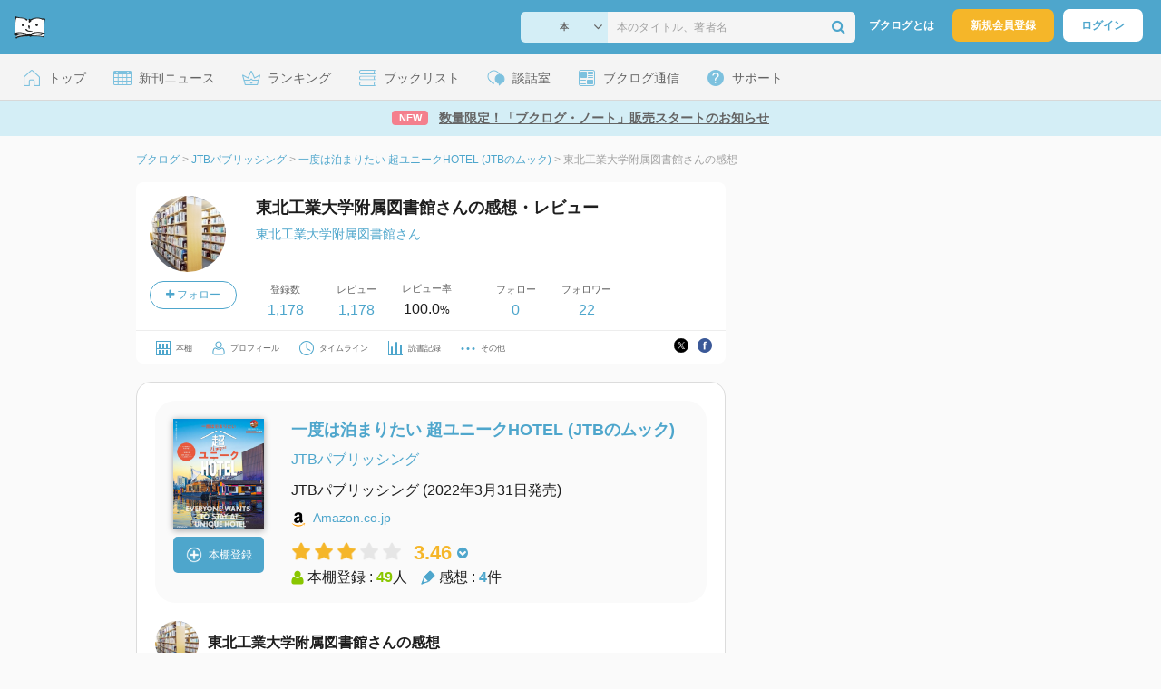

--- FILE ---
content_type: text/html; charset=UTF-8
request_url: https://booklog.jp/users/libtohtech/archives/1/4533148794
body_size: 8280
content:
<!DOCTYPE html>
<html xmlns:og="http://ogp.me/ns#" lang="ja" data-mode="archives" data-feature="users">
<head profile="http://purl.org/net/ns/metaprof">
<meta charset="UTF-8">
<title>『一度は泊まりたい 超ユニークHOTEL (JTBのムック)』のレビュー JTBパブリッシング (東北工業大学附属図書館さん) - ブクログ</title>
<meta http-equiv="X-UA-Compatible" content="IE=edge">
<meta name="copyright" content="copyright &copy; Booklog,Inc. All Rights Reserved.">
<meta name="viewport" content="width=1020">
<meta property="fb:app_id" content="106607239398699">
<meta name="description" content="東北工業大学附属図書館さんのJTBパブリッシング『一度は泊まりたい 超ユニークHOTEL (JTBのムック)』についてのレ...">

<meta name="twitter:site" content="@booklogjp">
<meta name="twitter:card" content="summary_large_image">
<meta name="twitter:title" content="東北工業大学附属図書館さんの感想・レビュー">
<meta name="twitter:description" content="東北工業大学附属図書館さんのJTBパブリッシング『一度は泊まりたい 超ユニークHOTEL (JTBのムック)』についてのレ...">
<meta name="twitter:image" content="https://image.st-booklog.jp/d1RLbkp0MEJnZk5UcXNwMWlJSXIxQT09.jpg">
<meta property="og:locale" content="ja_JP">
<meta property="og:title" content="東北工業大学附属図書館さんの感想・レビュー">
<meta property="og:url" content="https://booklog.jp/users/libtohtech/archives/1/4533148794">
<meta property="og:description" content="東北工業大学附属図書館さんのJTBパブリッシング『一度は泊まりたい 超ユニークHOTEL (JTBのムック)』についてのレ...">
<meta property="og:image" content="https://image.st-booklog.jp/d1RLbkp0MEJnZk5UcXNwMWlJSXIxQT09.jpg">
<link rel="shortcut icon" href="/favicon.ico">
<link rel="apple-touch-icon" href="/iphone-icon-54x54.png" sizes="57x57">
<link rel="apple-touch-icon" href="/iphone4-icon-114x114.png" sizes="114x114">
<link rel="apple-touch-icon" href="/ipad-icon-72x72.png" sizes="72x72">
<link rel="stylesheet" media="all" href="/css/booklog.css?1768958925
" type="text/css">

<script type="text/javascript">
var microadCompass = microadCompass || {};
microadCompass.queue = microadCompass.queue || [];
</script>
<script type="text/javascript" charset="UTF-8" src="//j.microad.net/js/compass.js" onload="new microadCompass.AdInitializer().initialize();" async></script>

<script async src="https://securepubads.g.doubleclick.net/tag/js/gpt.js" crossorigin="anonymous"></script>


<script type='text/javascript'>

var googletag = googletag || {};
googletag.cmd = googletag.cmd || [];
googletag.cmd.push(function() {
  googletag.defineSlot('/56823796/Booklog_side_top_microad', [300, 250], 'div-gpt-ad-1459322209616-0').addService(googletag.pubads());
  googletag.pubads().enableSingleRequest();
  googletag.enableServices();
});

</script>

  <script>
    window.dataLayer = window.dataLayer || [];
    dataLayer.push({'login_status': 'Visitor'});
</script>
<script>(function(w,d,s,l,i){w[l]=w[l]||[];w[l].push({'gtm.start':
new Date().getTime(),event:'gtm.js'});var f=d.getElementsByTagName(s)[0],
j=d.createElement(s),dl=l!='dataLayer'?'&l='+l:'';j.async=true;j.src=
'https://www.googletagmanager.com/gtm.js?id='+i+dl;f.parentNode.insertBefore(j,f);
})(window,document,'script','dataLayer','GTM-KFZ3JNQ');</script>

<script type="application/ld+json">
  {
    "@context": "https://schema.org",
    "@type": "BreadcrumbList",
    "itemListElement": [
    {
      "@type": "ListItem",
      "position": 1,
      "item": {
        "@id": "https://booklog.jp",
        "name": "ブクログ"
      }
    },
        {
      "@type": "ListItem",
      "position": 2,
      "item": {
              "@id": "https://booklog.jp/author/JTBパブリッシング",
              "name": "JTBパブリッシング"
      }
    },        {
      "@type": "ListItem",
      "position": 3,
      "item": {
              "@id": "https://booklog.jp/item/1/4533148794",
              "name": "一度は泊まりたい 超ユニークHOTEL (JTBのムック)"
      }
    },        {
      "@type": "ListItem",
      "position": 4,
      "item": {
              "@id": "https://booklog.jp/users/libtohtech/archives/1/4533148794",
              "name": "東北工業大学附属図書館さんの感想"
      }
    }      ]
}
</script>
</head>

<body id="mode-archives" class="is-pc feature-users guest bot is-sm">

<noscript>
  <iframe src="https://www.googletagmanager.com/ns.html?id=GTM-KFZ3JNQ" height="0" width="0" style="display:none;visibility:hidden">
  </iframe>
</noscript>

<div id="body">

<div id="fb-root"></div>
<script>
window.fbAsyncInit = function(){
    FB.init({
        appId   : '106607239398699',
        xfbml   : false,
        version : 'v2.0'
    });
};

(function(d, s, id) {
  var js, fjs = d.getElementsByTagName(s)[0];
  if (d.getElementById(id)) return;
  js = d.createElement(s); js.id = id;
  js.src = "//connect.facebook.net/ja_JP/sdk.js";
  fjs.parentNode.insertBefore(js, fjs);
}(document, 'script', 'facebook-jssdk'));
</script>

  
  <div id="header-wrapper">
          <div id="global-navigation">
  <div class="left-navigation">
    <div class="logo l15M">
      <a href="/">
        <img src="/img/header/pc-navibar-booklog-logo.png"
             srcset="/img/header/pc-navibar-booklog-logo@2x.png 2x, /img/header/pc-navibar-booklog-logo@3x.png 3x">
      </a>
    </div>
  </div>

  <div class="right-navigation">
    <div class="search-area-wrapper r10M">
        <form action="/search" method="get">
    <div class="search-area">
      <select required name="service_id" class="select-genre db-b">
                      <option value="1">本</option>
                      <option value="201">Kindle</option>
                      <option value="200">Amazon</option>
                </select>
      <i class="fa fa-angle-down" aria-hidden="true"></i>
      <input type="text" class="textbox" name="keyword" value="" placeholder="本のタイトル、著者名" data-1p-ignore>
      <button type="submit" ><i class="fa fa-search"></i></button>
    </div>
  </form>
    </div>
    <div class="about-text r20M">
      <a href="/about">ブクログとは</a>
    </div>
    <div class="signup r10M">
      <a href="/signup" onclick="track('signup','click','global-navigation');">新規会員登録</a>
    </div>
    <div class="login r20M">
      <a href="/login">ログイン</a>
    </div>
  </div>
</div>
    
    <div id="header-menu">
  <a href="/" class="menu r10M">
    <span class="icon top"></span>
    <span class="text">トップ</span>
  </a>
  <a href="/release" class="menu r10M">
    <span class="icon release"></span>
    <span class="text">新刊ニュース</span>
  </a>
  <a href="/ranking"
     class="menu r10M">
    <span class="icon ranking"></span>
    <span class="text">ランキング</span>
  </a>
  <a href="/booklists" class="menu r10M">
    <span class="icon booklist"></span>
    <span class="text">ブックリスト</span>
  </a>
  <a href="/questions/all" class="menu r10M">
    <span class="bbs icon"></span>
    <span class="text">談話室</span>
  </a>
  <a href="/hon" class="menu r10M">
    <span class="news icon"></span>
    <span class="text">ブクログ通信</span>
  </a>
  <div class="dropdown-menu-hover menu">
    <span class="support icon"></span>
    <span class="text">サポート</span>
    <div class="dropdown">
      <ul>
        <li><a href="https://booklog.zendesk.com/hc/ja/categories/360003763214-%E3%81%8A%E7%9F%A5%E3%82%89%E3%81%9B"
               target="_blank" rel="noopener">お知らせ</a></li>
        <li><a href="https://booklog.zendesk.com/hc/ja" target="_blank" rel="noopener">ヘルプセンター</a></li>
        <li><a href="/biz">法人向け広告メニュー</a></li>
      </ul>
    </div>
  </div>
</div>
            <div id="header-info-text">
  <a href="https://booklog.jp/hon/info/booklognote-202601?utm_source=booklogjp&utm_medium=referral"
     onclick="track('ad', 'text', 'id_2051');">
              <span class="icon new">NEW</span>
          <span class="text">数量限定！「ブクログ・ノート」販売スタートのお知らせ</span>
  </a>
</div>

  </div>

<div id="page">


  <ul class="breadcrumbs">
  <li>
    <a href="https://booklog.jp"><span  class="bc-title">ブクログ</span></a>
    <span class="delimiter">&gt;</span>
  </li>
      <li>
          <a href="https://booklog.jp/author/JTBパブリッシング">
        <span class="bc-title">JTBパブリッシング</span>
      </a>
              <span class="delimiter">&gt;</span>
      </li>
        <li>
          <a href="https://booklog.jp/item/1/4533148794">
        <span class="bc-title">一度は泊まりたい 超ユニークHOTEL (JTBのムック)</span>
      </a>
              <span class="delimiter">&gt;</span>
      </li>
        <li>
          <link href="/users/libtohtech/archives/1/4533148794">
      <span class="bc-title">東北工業大学附属図書館さんの感想</span>
          </li>
    </ul>



<div id="main">
  <div id="mainArea">

    <div class="b20M">
        <div class="user-wrapper clearFix">
  <div class="user-prof">
    <div class="user-icon">
              <a href="/users/libtohtech">
                      <img src="/icon/57/L_819cdc8eed4b36d3c260334810c8d705.jpg" class="prof-img-m" width="84" height="84" alt="ユーザー">
                  </a>
      
          </div>

    <div class="user-social">
      <div class="user-follow-btn">
        <div class="follow-area" data-account="libtohtech">
      <a href="/login" class="follow-btn"><i class="fa fa-plus"></i> フォロー</a>
  </div>
      </div>
      <script id="source-follow-btn" type="text/jarty">
{* <![CDATA[ *}
<a href="#" class="follow-btn"><i class="fa fa-plus"></i> フォロー</a>
{* ]]> *}
</script>

<script id="source-unfollow-btn" type="text/jarty">
{* <![CDATA[ *}
<a href="#" class="unfollow-btn"></a>
{* ]]> *}
</script>

<script id="source-error-follow-btn" type="text/jarty">
{* <![CDATA[ *}
<a href="#" class="error-follow-btn"><i class="fa fa-exclamation-triangle"></i> エラー</a>
{* ]]> *}
</script>

<script id="source-loading-follow-btn" type="text/jarty">
{* <![CDATA[ *}
<a href="#" class="loading-follow-btn"> フォロー中</a>
{* ]]> *}
</script>

<script id="source-loading-unfollow-btn" type="text/jarty">
{* <![CDATA[ *}
<a href="#" class="loading-unfollow-btn"><i class="fa fa-plus"></i> フォロー</a>
{* ]]> *}
</script>

<script id="source-block-follow-btn" type="text/jarty">
{* <![CDATA[ *}
<a href="#" class="block-follow-btn"><i class="fa fa-ban"></i>強制的にフォローを解除する</a>
{* ]]> *}
</script>

<script id="source-allow-follow-btn" type="text/jarty">
{* <![CDATA[ *}
<a href="#" class="allow-follow-btn">フォローを許可する</a>
{* ]]> *}
</script>

    </div>
  </div>

  <div class="user-info">
    <div class="user-shelf">
      <h1 class="r0P">東北工業大学附属図書館さんの感想・レビュー</h1>
      <a href="/users/libtohtech/profile" class="user-shelf-nickname r0P">東北工業大学附属図書館さん</a>
          </div>

    <ul class="user-activity">
      <li>
        <dl>
          <dt>登録数</dt>
          <dd>
                        <a href="/users/libtohtech">1,178</a>
                      </dd>
        </dl>
      </li>
      <li>
        <dl>
          <dt>レビュー</dt>
          <dd>
                        <a href="/users/libtohtech?reviewed=1">1,178</a>
                      </dd>
        </dl>
      </li>
      <li>
        <dl>
          <dt>レビュー率</dt>
          <dd>100.0<span class="percent">%</span></dd>
        </dl>
      </li>
    </ul>
    <ul class="user-follow">
      <li>
        <dl>
          <dt>フォロー</dt>
          <dd>
            <a href="/users/libtohtech/following"><span id="following_num">0</span></a>
          </dd>
        </dl>
      </li>
      <li>
        <dl>
          <dt>フォロワー</dt>
          <dd>
            <a href="/users/libtohtech/follower"><span id="follower_num">22</span></a>
          </dd>
        </dl>
      </li>
    </ul>
  </div>

  <div class="user-navi-area clearFix">
    <ul class="user-navi">
      <li>
        <a href="/users/libtohtech">
          <img src="/img/users/book-shelf.png"
               srcset="/img/users/book-shelf@2x.png 2x, /img/users/book-shelf@3x.png 3x" alt="本棚"><span>本棚</span></a>
      </li>
      <li>
        <a href="/users/libtohtech/profile">
          <img src="/img/users/profile.png"
               srcset="/img/users/profile@2x.png 2x, /img/users/profile@3x.png 3x" alt="ユーザー"><span>プロフィール</span></a>
      </li>
      <li>
        <a href="/timeline/users/libtohtech">
          <img src="/img/users/timeline.png" srcset="/img/users/timeline@2x.png 2x, /img/users/timeline@3x.png 3x"
               alt="時計"><span>タイムライン</span></a>
      </li>
      <li>
        <a href="/users/libtohtech/stats">
          <img src="/img/users/reading-graph.png"
               srcset="/img/users/reading-graph@2x.png 2x, /img/users/reading-graph@3x.png 3x"
               alt="グラフ"><span>読書記録</span></a>
      </li>
      <li class="user-navi-etc-area menu dropdown-menu-click">
        <a href="#" class="user-navi-etc dropdown-trigger">
          <img src="/img/users/other.png" srcset="/img/users/other@2x.png 2x, /img/users/other@3x.png 3x"
               alt="その他"><span>その他</span></a>
        <div class="dropdown">
          <ul>
                          <li class="bar">
              <a href="/users/libtohtech/review/faving">
                いいね！したレビュー
              </a>
            </li>
            <li class="bar">
              <a href="/users/libtohtech/review/faved">
                いいね！されたレビュー
              </a>
            </li>
                        <li class="bar">
              <a href="/users/libtohtech/goals">
                読書目標
              </a>
            </li>
                      </ul>
        </div>
      </li>
    </ul>
          <div class="user-buttons">
                          <div class="user-share-btn">
            <ul class="share-circle-button small">
  <li>
    <div class="x">
      <a href="https://twitter.com/intent/tweet?original_referer=https://booklog.jp/users/libtohtech/archives/1/4533148794&text=%E3%80%8E%E4%B8%80%E5%BA%A6%E3%81%AF%E6%B3%8A%E3%81%BE%E3%82%8A%E3%81%9F%E3%81%84+%E8%B6%85%E3%83%A6%E3%83%8B%E3%83%BC%E3%82%AFHOTEL+%28JTB%E3%81%AE%E3%83%A0%E3%83%83%E3%82%AF%29%E3%80%8F%E3%81%AE%E3%83%AC%E3%83%93%E3%83%A5%E3%83%BC+JTB%E3%83%91%E3%83%96%E3%83%AA%E3%83%83%E3%82%B7%E3%83%B3%E3%82%B0+%28%E6%9D%B1%E5%8C%97%E5%B7%A5%E6%A5%AD%E5%A4%A7%E5%AD%A6%E9%99%84%E5%B1%9E%E5%9B%B3%E6%9B%B8%E9%A4%A8%E3%81%95%E3%82%93%29+-+%E3%83%96%E3%82%AF%E3%83%AD%E3%82%B0&url=https://booklog.jp/users/libtohtech/archives/1/4533148794&lang=ja&hashtags=booklog,ブクログ&via=booklogjp" target="_blank">
      </a>
    </div>
  </li>
  <li>
    <div class="facebook">
      <a href="https://www.facebook.com/sharer/sharer.php?u=https%3A%2F%2Fbooklog.jp%2Fusers%2Flibtohtech%2Farchives%2F1%2F4533148794" target="_blank">
      </a>
    </div>
  </li>
  <li>
    <div class="threads">
      <a href="https://www.threads.net/intent/post?text=『一度は泊まりたい 超ユニークHOTEL (JTBのムック)』のレビュー JTBパブリッシング (東北工業大学附属図書館さん) - ブクログ" target="_blank">
      </a>
    </div>
  </li>
</ul>
          </div>
              </div>
      </div>
</div>
    </div>

    <div id="review-area" class="t20P r20P l20P">
      <div id="item-area" class="t20P b20P b20M l20P r20P">
        <div class="item-img-area">
          <a href="/item/1/4533148794">
            <div class="item-img">
              
    <img src="https://image.st-booklog.jp/d1RLbkp0MEJnZk5UcXNwMWlJSXIxQT09.jpg" class="itemImg" width="100" alt="一度は泊まりたい 超ユニークHOTEL (JTBのムック)">
  
                          </div>
          </a>
          <div class="item-add-shelf t8M">
                        <div id="book_1_4533148794_review">
        <a href="/edit/1/4533148794" class="add-item-btn">
          <img src="/img/common/add_item.png" srcset="/img/common/add_item@2x.png 2x, /img/common/add_item@3x.png 3x">
          <span>本棚登録</span>
        </a>
      </div>
              </div>
        </div>

        <div class="item-info-area l30P">
          <h2 class="b0M">一度は泊まりたい 超ユニークHOTEL (JTBのムック)</h2>
            <div class="item-info-author">
    <div>
        <a href="/author/JTB%E3%83%91%E3%83%96%E3%83%AA%E3%83%83%E3%82%B7%E3%83%B3%E3%82%B0">JTBパブリッシング</a>
      </div>
  
  
  
  
  </div>
            <div class="item-info-description clearFix">
  <ul>
  
      <li>
      <span>JTBパブリッシング</span><span content="2022-03-31" class="ts12"> (2022年3月31日発売)</span>    </li>
  
    </ul>
</div>
          <div class="itemInfoElm t12M">
            <img src="/img/store/icon_store_1.gif" alt="Amazon.co.jpで見る" width="16"
                 height="16" class="icon">
            <a href="https://www.amazon.co.jp/dp/4533148794?tag=booklogjp-default-22&linkCode=ogi&th=1&psc=1" onclick="track('purchase','author','service_name');" target="_blank"
               rel="nofollow">Amazon.co.jp</a>
          </div>
            <div class="archives-item-aggregate-area">   <div class="rating">
                            <img src="/img/star/star.png" srcset="/img/star/star.png 1x, /img/star/star@2x.png 2x, /img/star/star@3x.png 3x"
                 class="star"/>
                                      <img src="/img/star/star.png" srcset="/img/star/star.png 1x, /img/star/star@2x.png 2x, /img/star/star@3x.png 3x"
                 class="star"/>
                                      <img src="/img/star/star.png" srcset="/img/star/star.png 1x, /img/star/star@2x.png 2x, /img/star/star@3x.png 3x"
                 class="star"/>
                                      <img src="/img/star/unstar.png"
                 srcset="/img/star/unstar.png 1x, /img/star/unstar@2x.png 2x, /img/star/unstar@3x.png 3x" class="star"/>
                                      <img src="/img/star/unstar.png"
                 srcset="/img/star/unstar.png 1x, /img/star/unstar@2x.png 2x, /img/star/unstar@3x.png 3x" class="star"/>
                    <div class="rating-value">3.46<i class="fa fa-chevron-circle-down"></i>
      <ul class="rating-breakdown">
        <li><i class="fa fa-star orange"></i><i class="fa fa-star orange"></i><i class="fa fa-star orange"></i><i class="fa fa-star orange"></i><i class="fa fa-star orange"></i> (2)</li>
        <li><i class="fa fa-star orange"></i><i class="fa fa-star orange"></i><i class="fa fa-star orange"></i><i class="fa fa-star orange"></i><i class="fa fa-star-o"></i> (3)</li>
        <li><i class="fa fa-star orange"></i><i class="fa fa-star orange"></i><i class="fa fa-star orange"></i><i class="fa fa-star-o"></i><i class="fa fa-star-o"></i> (7)</li>
        <li><i class="fa fa-star orange"></i><i class="fa fa-star orange"></i><i class="fa fa-star-o"></i><i class="fa fa-star-o"></i><i class="fa fa-star-o"></i> (1)</li>
        <li><i class="fa fa-star orange"></i><i class="fa fa-star-o"></i><i class="fa fa-star-o"></i><i class="fa fa-star-o"></i><i class="fa fa-star-o"></i> (0)</li>
      </ul>
    </div>
  </div>

    <div class="item-info-aggregate">
          <div class="users">
            <img src="/img/item/user.png"
                 srcset="/img/item/user.png 1x, /img/item/user@2x.png 2x, /img/item/user@3x.png 3x">
            本棚登録 : <span>49</span>人
          </div>
          <div class="reviews">
            <img src="/img/item/review-count.png"
                 srcset="/img/item/review-count.png 1x, /img/item/review-count@2x.png 2x, /img/item/review-count@3x.png 3x">
            感想 : <span>4</span>件
          </div>
    </div>
</div>
        </div>
      </div>

      <div class="itemUnit">
        <div class="user-info-area b20M">
          <div class="user-info">
            <div class="user-icon-area">
              <div class="user-icon">
                <a href="/users/libtohtech">
                                          <img src="/icon/57/L_819cdc8eed4b36d3c260334810c8d705.jpg" width="48" height="48"
                           class="r10M" alt="ユーザー">
                                    </a>
              </div>
            </div>

            <div class="user-nickname-area">
              <div class="user-nickname">
                  東北工業大学附属図書館さんの感想
              </div>
            </div>
          </div>
                    </div>

        <div class="review-des r20P l20P">
                                      <span class="dtreviewed" style="display:none;">2022-12-12T10:46:25+09:00</span>
              <p class="review-txt b32M">
                                    【注意】※最初のページのログイン画面ではログインできません。<br />
①必ず「学認はこちら」をクリックし、統合認証IDを入力してログインしてください。<br />
②その後、「借りる」をクリックして閲覧してください。<br />
<br />
【図書館の電子書籍はこちらから→】　　<a href="https://web.d-library.jp/titlib_e/g0102/libcontentsinfo/?conid=351790" target="_blank" rel="nofollow">https://web.d-library.jp/titlib_e/g0102/libcontentsinfo/?conid=351790</a>
              </p>
                                  <div class="status-and-public b8M">
            <span class="label">読書状況：</span><span class="status">読み終わった</span>
            <span class="label l20M">公開設定：</span><span class="public">公開</span>
          </div>
          <div class="category b30M">
            <span class="label">カテゴリ：</span>
            <span class="category-name">和書その他</span>
          </div>
          <div class="archive-circle-btn-read-day-status">
            <div class="archive-circle-btn t4M">
              <div class="b12M">
                  <div class="fav-area fav-area-168331082"
     data-book-id="168331082"
     data-fav-count="0"
     data-action="add"
     data-track-evt="archives">
  <div class="fav-button">
          <a href="/login" class="txtdNone">
        <img src="/img/common/fav_deactive.png"
             srcset="/img/common/fav_deactive@2x.png 2x, /img/common/fav_deactive@3x.png 3x" class="deactive">
      </a>
        <span class="fav-count">0</span>
  </div>
</div>
              </div>
              <div class="archive-share-btn">
                  <ul class="share-circle-button">
  <li>
    <div class="x">
      <a href="https://twitter.com/intent/tweet?original_referer=https://booklog.jp/users/libtohtech/archives/1/4533148794&text=%E3%80%8E%E4%B8%80%E5%BA%A6%E3%81%AF%E6%B3%8A%E3%81%BE%E3%82%8A%E3%81%9F%E3%81%84+%E8%B6%85%E3%83%A6%E3%83%8B%E3%83%BC%E3%82%AFHOTEL+%28JTB%E3%81%AE%E3%83%A0%E3%83%83%E3%82%AF%29%E3%80%8F%E3%81%AE%E3%83%AC%E3%83%93%E3%83%A5%E3%83%BC+JTB%E3%83%91%E3%83%96%E3%83%AA%E3%83%83%E3%82%B7%E3%83%B3%E3%82%B0+%28%E6%9D%B1%E5%8C%97%E5%B7%A5%E6%A5%AD%E5%A4%A7%E5%AD%A6%E9%99%84%E5%B1%9E%E5%9B%B3%E6%9B%B8%E9%A4%A8%E3%81%95%E3%82%93%29+-+%E3%83%96%E3%82%AF%E3%83%AD%E3%82%B0&url=https://booklog.jp/users/libtohtech/archives/1/4533148794&lang=ja&hashtags=booklog,ブクログ&via=booklogjp" target="_blank">
      </a>
    </div>
  </li>
  <li>
    <div class="facebook">
      <a href="https://www.facebook.com/sharer/sharer.php?u=https%3A%2F%2Fbooklog.jp%2Fusers%2Flibtohtech%2Farchives%2F1%2F4533148794" target="_blank">
      </a>
    </div>
  </li>
  <li>
    <div class="threads">
      <a href="https://www.threads.net/intent/post?text=『一度は泊まりたい 超ユニークHOTEL (JTBのムック)』のレビュー JTBパブリッシング (東北工業大学附属図書館さん) - ブクログ" target="_blank">
      </a>
    </div>
  </li>
</ul>
              </div>
            </div>

            <div class="read-day-status-area ">
              <dl class="read-day-status b9M">
                                      <dt>感想投稿日 : <span>2022年12月12日</span></dt>
                                </dl>
              <dl class="read-day-status b9M">
                                      <dt>読了日 : <span>-</span></dt>
                                </dl>
              <dl class="read-day-status">
                <dt>本棚登録日 : <span>2022年12月12日</span></dt>
              </dl>
            </div>
          </div>
          <a href="/item/1/4533148794">
            <p class="see-review-btn t40M b24M">
              みんなの感想をみる
            </p>
          </a>
        </div>

        <div class="boarder">
        </div>
      </div>

        
            </div>
  </div>
    <div id="sideArea">

        <aside class="ad-side-top">
                                        
              <div id='div-gpt-ad-1434939675242-4' class='ad-300-600'>
                <script type='text/javascript'>
                    googletag.cmd.push(function () {
                        googletag.display('div-gpt-ad-1434939675242-4');
                    });
                </script>
              </div>
            
                  </aside>

  <dl class="sidemenu">
    <dt class="sidemenu-title">本と出会う</dt>
    <dd class="sidemenu-list">
      <p class="sidemenu-subtitle">ランキング</p>
      <ul>
        <li><a href="/ranking">デイリーランキング</a></li>
        <li><a href="/ranking/weekly">週間ランキング</a></li>
        <li><a href="/ranking/monthly">月間ランキング</a></li>
      </ul>

      <div class="sidemenu-toggle toggle toggleOff">
        <p class="sidemenu-subtitle ranking-annual">年間ランキング</p>
        <ul>
          <li><a href="/ranking/annual/2025">2025年のランキング</a>
          </li>
          <li><a href="/ranking/annual/2024">2024年のランキング</a>
          </li>
          <li><a href="/ranking/annual/2023">2023年のランキング</a>
          </li>
          <li><a href="/ranking/annual/2022">2022年のランキング</a>
          </li>
          <li><a href="/ranking/annual/2021">2021年のランキング</a>
          </li>
          <li><a href="/ranking/annual/2020">2020年のランキング</a>
          </li>
          <li><a href="/ranking/annual/2019">2019年のランキング</a>
          </li>
          <li><a href="/ranking/annual/2018">2018年のランキング</a>
          </li>
          <li><a href="/ranking/annual/2017">2017年のランキング</a>
          </li>
          <li><a href="/ranking/annual/2016">2016年のランキング</a>
          </li>
          <li><a href="/ranking/annual/2015">2015年のランキング</a>
          </li>
          <li><a href="/ranking/annual/2014">2014年のランキング</a>
          </li>
          <li><a href="/ranking/annual/2013">2013年のランキング</a>
          </li>
          <li><a href="/ranking/annual/2012">2012年のランキング</a>
          </li>
          <li><a href="/ranking/annual/2011">2011年のランキング</a>
          </li>
          <li><a href="/ranking/annual/2010">2010年のランキング</a>
          </li>
          <li><a href="/ranking/annual/2009">2009年のランキング</a>
          </li>
        </ul>
      </div>

      <p class="sidemenu-subtitle">新刊情報</p>
      <ul>
        <li><a href="/release/book">新刊ニュース</a></li>
        <li><a href="/opds">電子書籍 [IT系技術書]</a></li>
      </ul>

      <p class="sidemenu-subtitle">レビュー</p>
      <ul>
        <li><a href="/review">新着レビュー</a></li>
      </ul>

      <p class="sidemenu-subtitle">おすすめ</p>
      <ul>
        <li><a href="/pickup">ブクログ ピックアップ</a></li>
      </ul>

      <p class="sidemenu-subtitle">本棚を探す</p>
      <ul>
        <li><a href="/profiletags">プロフィールから本棚を探す</a>
        </li>
        <li><a href="/users_search">ブクログID 検索</a></li>
      </ul>
    </dd>
  </dl>

              
  <aside class="ad-side-bottom">
              
      <div id='div-gpt-ad-1434939675242-3' style='width:300px; height:250px;'>
        <script type='text/javascript'>
          googletag.cmd.push(function () {
            googletag.display('div-gpt-ad-1434939675242-3');
          });
        </script>
      </div>
    
      </aside>
    </div>
</div>

<div id="inc-modal-store-list" class="disNone">
  <ul>
        <li>
      <a href="https://www.amazon.co.jp/dp/4533148794?tag=booklogjp-default-22&linkCode=ogi&th=1&psc=1" onclick="track('purchase','service_1','detail')" rel="nofollow" target="_blank">
                Amazon
              </a>
    </li>
          </ul>

  </div>

        
          <aside class="ad-footer">
                            
          <div id='div-gpt-ad-1434939675242-5' style='width:728px; height:90px;'>
            <script type='text/javascript'>
              googletag.cmd.push(function() { googletag.display('div-gpt-ad-1434939675242-5'); });
            </script>
          </div>
          
              </aside>
    
      
</div>

<div id="footer">

  <div id="directoryNav" class="clearFix">
    <div class="clearFix">
              <div class="dnArea01">
        <h3>本と出会う</h3>
        <ul>
          <li><a href="/ranking">ランキング</a></li>
          <li><a href="/release">新刊情報</a></li>
          <li><a href="/review">新着レビュー</a></li>
          <li><a href="/questions/all">ブクログ談話室</a></li>
          <li><a href="/award/">ブクログ大賞</a></li>
          <li><a href="/hon" target="_blank">ブクログ通信</a></li>
          <li><a href="/reading">読書のすすめ</a></li>
        </ul>
      </div>

              <div class="dnArea02">
        <h3>本を探す</h3>
        <ul>
          <li><a href="/search">キーワードで検索</a></li>
          <li><a href="/tags">タグから検索</a></li>
        </ul>

        <h3>本棚を探す</h3>
        <ul>
          <li><a href="/profiletags">プロフィールから本棚を探す</a></li>
          <li><a href="/users_search">ブクログID 検索</a></li>
        </ul>
      </div>

              <div class="dnArea03">
        <h3>ようこそブクログへ</h3>
        <ul>
          <li><a href="/about">ブクログについて</a></li>
        </ul>

        <h3>ブクログ</h3>
        <ul>
          <li><a href="/app">ブクログのアプリ</a></li>
        </ul>

        <h3>企画</h3>
        <ul>
          <li><a href="/best-user/index.html">Best User Award 2024</a></li>
          <li><a href="/20th-anniversary/index.html">ブクログ20周年特設サイト</a></li>
        </ul>
      </div>

              <div class="dnArea04">
        <h3>サポート</h3>
        <ul>
          <li><a href="https://booklog.zendesk.com/hc/ja/categories/360003763214-%E3%81%8A%E7%9F%A5%E3%82%89%E3%81%9B"
                 target="_blank">お知らせ</a></li>
          <li><a href="https://booklog.zendesk.com/hc/ja" target="_blank">ヘルプセンター</a></li>
          <li class="kugiri"><a href="/biz">法人向け広告メニュー</a></li>
          <li><a href="/contact/ad">法人様のお問い合わせ（広告など）</a></li>
          <li class="kugiri">
          <li><a href="http://twitter.com/booklogjp" target="_blank">公式Twitter</a></li>
          <li><a href="http://www.facebook.com/booklog" target="_blank">Facebookページ</a></li>
          </li>
        </ul>
      </div>
    </div>
  </div>

  <div id="footerNavi" class="clearFix">
    <ul>
      <li><a href="/term">利用規約</a> |</li>
      <li><a href="/legal">特定商取引法に基づく表記</a> |</li>
      <li><a href="/cookie">Cookieの使用について</a> |</li>
      <li><a href="https://booklog.co.jp/privacy" target="_blank">プライバシーポリシー</a> |</li>
      <li><a href="https://booklog.co.jp" target="_blank">会社概要</a> |</li>
      <li><a href="https://www.wantedly.com/companies/booklog/projects" target="_blank">採用情報</a></li>
    </ul>

          <address>Copyright &copy; 2026 <a href="https://booklog.co.jp/" target="_blank">Booklog,Inc.</a>
      All Rights Reserved.
    </address>

  </div>
</div>

  <script src="/js/dest/booklog.min.js?1768958925
"></script>
  <script src="/js/dest/views/archives.min.js?1768958925
"></script>


<script id="source-modal" type="text/jarty">
{* <![CDATA[ *}
<section class="modal" id="{$identifier|escape}">
  <h1 class="header">{$title|escape}<a href="#" class="modal-close"><i class="fa fa-times"></i></a></h1>
  <div class="body">
    {$body}
  </div>
  <div class="footer">
    {if $buttons.length > 0}
    <ul class="button-{$buttons.length}{if $buttons.length == 2} segmented-button{/if}">
    {foreach from=$buttons item=button}
      <li>
        <a href="#" id="{$button.identifier|escape}" class="modal-button{if $button.primary || $buttons.length == 1} primary{/if}{if $button.disabled} disabled{/if}">{$button.label|escape}</a>
      </li>
    {/foreach}
    </ul>
    {else}
    <ul class="button-1">
      <li>
        <a href="#" class="modal-button primary modal-close">閉じる</a>
      </li>
    </ul>
    {/if}
  </div>
</section>
<div class="modal-background"></div>
{* ]]> *}
</script>



<script id="source-toast" type="text/jarty">
{* <![CDATA[ *}
<div class="toast toast-{$level}">
  <div class="toast-body">
  {if $link}<a href="{$link}">{/if}
    {if $level == 'warn'}<i class="fa fa-warning"></i>
    {elseif $level == 'error'}<i class="fa fa-ban"></i></i>
    {else}<i class="fa fa-check-circle"></i>{/if}
    <span>{$message|escape}</span>
  {if $link}</a>{/if}
  </div>
</div>
{* ]]> *}
</script>


<script id="source-loader" type="text/jarty">
{* <![CDATA[ *}
<div class="loader">
  <i class="fa fa-circle-o-notch fa-lg fa-spin"></i>
</div>
{* ]]> *}
</script>


<script id="source-follower" type="text/jarty">
{* <![CDATA[ *}
<li>
  <a href="/users/{$obj.account|escape:'url'}"><img src="{$obj.image_url}" class="prof-img-m"></a>
</li>
{* ]]> *}
</script>

<div id="inc-modal-social-buttons" class="disNone">
  <div class="disT w100 t25M b20M">
    <div class="disTc w30 taC vaT"><a href="https://twitter.com/intent/tweet?original_referer=https%3A%2F%2Fbooklog.jp%2Fusers%2Flibtohtech%2Farchives%2F1%2F4533148794&amp;text=%E3%80%8E%E4%B8%80%E5%BA%A6%E3%81%AF%E6%B3%8A%E3%81%BE%E3%82%8A%E3%81%9F%E3%81%84+%E8%B6%85%E3%83%A6%E3%83%8B%E3%83%BC%E3%82%AFHOTEL+%28JTB%E3%81%AE%E3%83%A0%E3%83%83%E3%82%AF%29%E3%80%8F%E3%81%AE%E3%83%AC%E3%83%93%E3%83%A5%E3%83%BC+JTB%E3%83%91%E3%83%96%E3%83%AA%E3%83%83%E3%82%B7%E3%83%B3%E3%82%B0+%28%E6%9D%B1%E5%8C%97%E5%B7%A5%E6%A5%AD%E5%A4%A7%E5%AD%A6%E9%99%84%E5%B1%9E%E5%9B%B3%E6%9B%B8%E9%A4%A8%E3%81%95%E3%82%93%29+-+%E3%83%96%E3%82%AF%E3%83%AD%E3%82%B0&amp;url=https%3A%2F%2Fbooklog.jp%2Fusers%2Flibtohtech%2Farchives%2F1%2F4533148794&amp;lang=ja&amp;hashtags=booklog,ブクログ&amp;via=booklogjp" class="btn-tweet-box" target="_blank"><img src="/img/btn/btn_tweet_box.png" width="56" height="61" alt="ツイートする"></a></div>
  </div>
</div>

<script id="source-modal-facebook-button" type="text/jarty">
{* <![CDATA[ *}
<div class="disTc w30 taC vaT">
  <div class="fb-like" data-href="{$page_url}" data-layout="box_count" data-action="like" data-show-faces="false" data-share="true"></div>
</div>
{* ]]> *}
</script>




</div>
</body>
</html>



--- FILE ---
content_type: image/svg+xml
request_url: https://booklog.jp/img/btn/btn_threads.svg
body_size: 1741
content:
<svg width="30" height="30" viewBox="0 0 30 30" fill="none" xmlns="http://www.w3.org/2000/svg">
<circle cx="15" cy="15" r="15" fill="black"/>
<path d="M15.1424 23H15.1376C12.7504 22.984 10.9152 22.1968 9.6816 20.6608C8.5856 19.2928 8.0192 17.3904 8 15.0064V14.9952C8.0192 12.6096 8.5856 10.7088 9.6832 9.3408C10.9152 7.8032 12.752 7.016 15.1376 7H15.1424H15.1472C16.9776 7.0128 18.5088 7.4832 19.6976 8.3984C20.816 9.2592 21.6032 10.4848 22.0368 12.0432L20.6768 12.4224C19.9408 9.7824 18.0784 8.4336 15.1408 8.4128C13.2016 8.4272 11.7344 9.0368 10.7808 10.224C9.8896 11.336 9.4288 12.9424 9.4112 15C9.4288 17.0576 9.8896 18.664 10.7824 19.776C11.736 20.9648 13.2032 21.5744 15.1424 21.5872C16.8912 21.5744 18.048 21.1664 19.0096 20.224C20.1072 19.1488 20.088 17.8288 19.736 17.0256C19.5296 16.552 19.1536 16.1584 18.6464 15.8592C18.5184 16.76 18.232 17.4896 17.7904 18.04C17.2 18.7744 16.3632 19.176 15.304 19.2336C14.5024 19.2768 13.7296 19.088 13.1312 18.6992C12.4224 18.24 12.008 17.5392 11.9632 16.7232C11.92 15.9296 12.2352 15.2 12.8496 14.6688C13.4368 14.1616 14.2624 13.864 15.2384 13.808C15.9568 13.768 16.6304 13.8 17.2512 13.9024C17.168 13.408 17.0016 13.0144 16.752 12.7312C16.4096 12.3408 15.88 12.1424 15.1792 12.1376C15.1728 12.1376 15.1664 12.1376 15.16 12.1376C14.5968 12.1376 13.832 12.2928 13.3456 13.0176L12.1744 12.232C12.8272 11.2624 13.8864 10.728 15.16 10.728C15.1696 10.728 15.1792 10.728 15.1888 10.728C17.3184 10.7408 18.5872 12.0448 18.7136 14.32C18.7856 14.3504 18.8576 14.3824 18.928 14.4144C19.9216 14.8816 20.648 15.5888 21.0304 16.4608C21.5616 17.6752 21.6112 19.6544 19.9984 21.2336C18.7648 22.44 17.2688 22.9856 15.1472 23H15.1424ZM15.8112 15.2064C15.6496 15.2064 15.4864 15.2112 15.3184 15.2208C14.0944 15.2896 13.3312 15.8512 13.3744 16.6496C13.4192 17.4864 14.3424 17.8752 15.2304 17.8272C16.0464 17.784 17.1088 17.4656 17.288 15.3536C16.8368 15.256 16.3424 15.2064 15.8112 15.2064Z" fill="white"/>
</svg>
